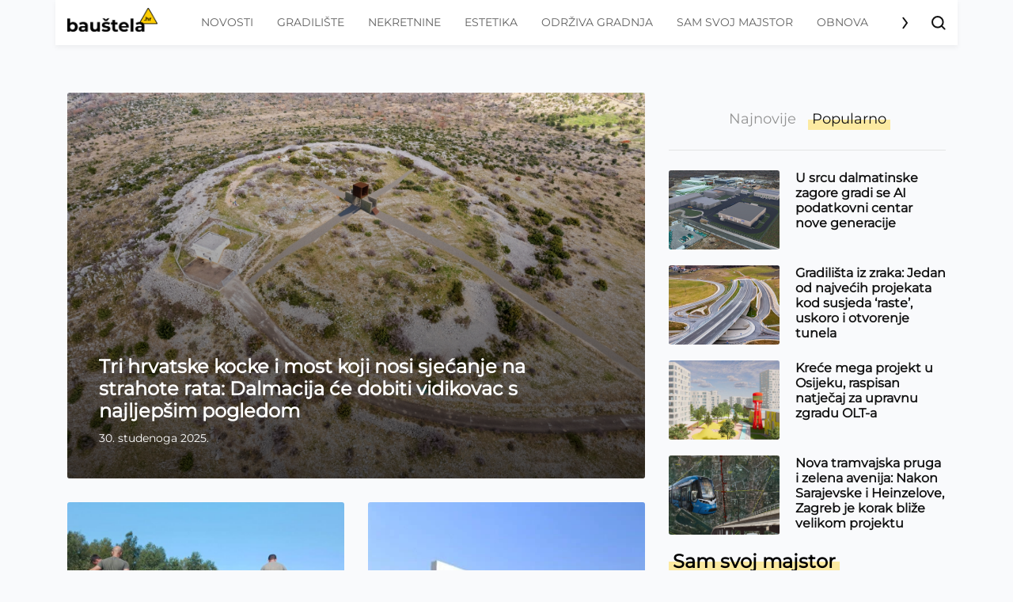

--- FILE ---
content_type: text/html; charset=UTF-8
request_url: https://baustela.hr/oznaka/celicni-most/
body_size: 15786
content:
<!DOCTYPE html>
<html class="no-js" lang="hr">
<head>
    <meta charset="UTF-8">
    <meta name="viewport" content="width=device-width, initial-scale=1, shrink-to-fit=no">

    <style>
        @font-face {
            font-family: 'Montserrat-special';
            font-style: normal;
            src: url('/app/themes/baustela-hr/assets/webfonts/Montserrat-VariableFont_wght.ttf');
        }
        @font-face {
            font-family: 'Montserrat-special';
            font-style: italic;
            src: url('/app/themes/baustela-hr/assets/webfonts/Montserrat-Italic-VariableFont_wght.ttf');
        }
    </style>
    <meta name='robots' content='index, follow, max-image-preview:large, max-snippet:-1, max-video-preview:-1' />

	<!-- This site is optimized with the Yoast SEO plugin v20.13 - https://yoast.com/wordpress/plugins/seo/ -->
	<title>čelični most - Bauštela.hr</title>
	<link rel="canonical" href="https://baustela.hr/oznaka/celicni-most/" />
	<meta property="og:locale" content="hr_HR" />
	<meta property="og:type" content="article" />
	<meta property="og:title" content="čelični most - Bauštela.hr" />
	<meta property="og:url" content="https://baustela.hr/oznaka/celicni-most/" />
	<meta property="og:site_name" content="Bauštela.hr" />
	<meta name="twitter:card" content="summary_large_image" />
	<meta name="twitter:site" content="@baustelahr" />
	<script type="application/ld+json" class="yoast-schema-graph">{"@context":"https://schema.org","@graph":[{"@type":"CollectionPage","@id":"https://baustela.hr/oznaka/celicni-most/","url":"https://baustela.hr/oznaka/celicni-most/","name":"čelični most - Bauštela.hr","isPartOf":{"@id":"https://baustela.hr/#website"},"primaryImageOfPage":{"@id":"https://baustela.hr/oznaka/celicni-most/#primaryimage"},"image":{"@id":"https://baustela.hr/oznaka/celicni-most/#primaryimage"},"thumbnailUrl":"https://baustela.hr/app/uploads/2025/11/Lukaku.png","breadcrumb":{"@id":"https://baustela.hr/oznaka/celicni-most/#breadcrumb"},"inLanguage":"hr"},{"@type":"ImageObject","inLanguage":"hr","@id":"https://baustela.hr/oznaka/celicni-most/#primaryimage","url":"https://baustela.hr/app/uploads/2025/11/Lukaku.png","contentUrl":"https://baustela.hr/app/uploads/2025/11/Lukaku.png","width":1200,"height":800,"caption":"Vidikovac i spomen-obilježje, Posedarje | Foto: PIN studio"},{"@type":"BreadcrumbList","@id":"https://baustela.hr/oznaka/celicni-most/#breadcrumb","itemListElement":[{"@type":"ListItem","position":1,"name":"Početna stranica","item":"https://baustela.hr/"},{"@type":"ListItem","position":2,"name":"čelični most"}]},{"@type":"WebSite","@id":"https://baustela.hr/#website","url":"https://baustela.hr/","name":"Bauštela.hr","description":"Digitalni glas gradilišta","publisher":{"@id":"https://baustela.hr/#organization"},"alternateName":"Bauštela","potentialAction":[{"@type":"SearchAction","target":{"@type":"EntryPoint","urlTemplate":"https://baustela.hr/?s={search_term_string}"},"query-input":"required name=search_term_string"}],"inLanguage":"hr"},{"@type":"Organization","@id":"https://baustela.hr/#organization","name":"Bauštela.hr","alternateName":"Baušteča","url":"https://baustela.hr/","logo":{"@type":"ImageObject","inLanguage":"hr","@id":"https://baustela.hr/#/schema/logo/image/","url":"https://baustela.hr/app/uploads/2021/01/favicon-baustela-512x512-1.png","contentUrl":"https://baustela.hr/app/uploads/2021/01/favicon-baustela-512x512-1.png","width":512,"height":512,"caption":"Bauštela.hr"},"image":{"@id":"https://baustela.hr/#/schema/logo/image/"},"sameAs":["https://web.facebook.com/baustela.hr","https://twitter.com/baustelahr","https://www.instagram.com/baustela.hr/"]}]}</script>
	<!-- / Yoast SEO plugin. -->


<link rel="alternate" type="application/rss+xml" title="Bauštela.hr &raquo; čelični most Kanal oznaka" href="https://baustela.hr/oznaka/celicni-most/feed/" />
<script type="text/javascript">
/* <![CDATA[ */
window._wpemojiSettings = {"baseUrl":"https:\/\/s.w.org\/images\/core\/emoji\/14.0.0\/72x72\/","ext":".png","svgUrl":"https:\/\/s.w.org\/images\/core\/emoji\/14.0.0\/svg\/","svgExt":".svg","source":{"concatemoji":"https:\/\/baustela.hr\/wp\/wp-includes\/js\/wp-emoji-release.min.js"}};
/*! This file is auto-generated */
!function(i,n){var o,s,e;function c(e){try{var t={supportTests:e,timestamp:(new Date).valueOf()};sessionStorage.setItem(o,JSON.stringify(t))}catch(e){}}function p(e,t,n){e.clearRect(0,0,e.canvas.width,e.canvas.height),e.fillText(t,0,0);var t=new Uint32Array(e.getImageData(0,0,e.canvas.width,e.canvas.height).data),r=(e.clearRect(0,0,e.canvas.width,e.canvas.height),e.fillText(n,0,0),new Uint32Array(e.getImageData(0,0,e.canvas.width,e.canvas.height).data));return t.every(function(e,t){return e===r[t]})}function u(e,t,n){switch(t){case"flag":return n(e,"\ud83c\udff3\ufe0f\u200d\u26a7\ufe0f","\ud83c\udff3\ufe0f\u200b\u26a7\ufe0f")?!1:!n(e,"\ud83c\uddfa\ud83c\uddf3","\ud83c\uddfa\u200b\ud83c\uddf3")&&!n(e,"\ud83c\udff4\udb40\udc67\udb40\udc62\udb40\udc65\udb40\udc6e\udb40\udc67\udb40\udc7f","\ud83c\udff4\u200b\udb40\udc67\u200b\udb40\udc62\u200b\udb40\udc65\u200b\udb40\udc6e\u200b\udb40\udc67\u200b\udb40\udc7f");case"emoji":return!n(e,"\ud83e\udef1\ud83c\udffb\u200d\ud83e\udef2\ud83c\udfff","\ud83e\udef1\ud83c\udffb\u200b\ud83e\udef2\ud83c\udfff")}return!1}function f(e,t,n){var r="undefined"!=typeof WorkerGlobalScope&&self instanceof WorkerGlobalScope?new OffscreenCanvas(300,150):i.createElement("canvas"),a=r.getContext("2d",{willReadFrequently:!0}),o=(a.textBaseline="top",a.font="600 32px Arial",{});return e.forEach(function(e){o[e]=t(a,e,n)}),o}function t(e){var t=i.createElement("script");t.src=e,t.defer=!0,i.head.appendChild(t)}"undefined"!=typeof Promise&&(o="wpEmojiSettingsSupports",s=["flag","emoji"],n.supports={everything:!0,everythingExceptFlag:!0},e=new Promise(function(e){i.addEventListener("DOMContentLoaded",e,{once:!0})}),new Promise(function(t){var n=function(){try{var e=JSON.parse(sessionStorage.getItem(o));if("object"==typeof e&&"number"==typeof e.timestamp&&(new Date).valueOf()<e.timestamp+604800&&"object"==typeof e.supportTests)return e.supportTests}catch(e){}return null}();if(!n){if("undefined"!=typeof Worker&&"undefined"!=typeof OffscreenCanvas&&"undefined"!=typeof URL&&URL.createObjectURL&&"undefined"!=typeof Blob)try{var e="postMessage("+f.toString()+"("+[JSON.stringify(s),u.toString(),p.toString()].join(",")+"));",r=new Blob([e],{type:"text/javascript"}),a=new Worker(URL.createObjectURL(r),{name:"wpTestEmojiSupports"});return void(a.onmessage=function(e){c(n=e.data),a.terminate(),t(n)})}catch(e){}c(n=f(s,u,p))}t(n)}).then(function(e){for(var t in e)n.supports[t]=e[t],n.supports.everything=n.supports.everything&&n.supports[t],"flag"!==t&&(n.supports.everythingExceptFlag=n.supports.everythingExceptFlag&&n.supports[t]);n.supports.everythingExceptFlag=n.supports.everythingExceptFlag&&!n.supports.flag,n.DOMReady=!1,n.readyCallback=function(){n.DOMReady=!0}}).then(function(){return e}).then(function(){var e;n.supports.everything||(n.readyCallback(),(e=n.source||{}).concatemoji?t(e.concatemoji):e.wpemoji&&e.twemoji&&(t(e.twemoji),t(e.wpemoji)))}))}((window,document),window._wpemojiSettings);
/* ]]> */
</script>
<style id='wp-emoji-styles-inline-css' type='text/css'>

	img.wp-smiley, img.emoji {
		display: inline !important;
		border: none !important;
		box-shadow: none !important;
		height: 1em !important;
		width: 1em !important;
		margin: 0 0.07em !important;
		vertical-align: -0.1em !important;
		background: none !important;
		padding: 0 !important;
	}
</style>
<link rel='stylesheet' id='wp-block-library-css' href='https://baustela.hr/wp/wp-includes/css/dist/block-library/style.min.css' type='text/css' media='all' />
<link rel='stylesheet' id='awsm-ead-public-css' href='https://baustela.hr/app/plugins/embed-any-document/css/embed-public.min.css' type='text/css' media='all' />
<style id='classic-theme-styles-inline-css' type='text/css'>
/*! This file is auto-generated */
.wp-block-button__link{color:#fff;background-color:#32373c;border-radius:9999px;box-shadow:none;text-decoration:none;padding:calc(.667em + 2px) calc(1.333em + 2px);font-size:1.125em}.wp-block-file__button{background:#32373c;color:#fff;text-decoration:none}
</style>
<style id='global-styles-inline-css' type='text/css'>
body{--wp--preset--color--black: #000000;--wp--preset--color--cyan-bluish-gray: #abb8c3;--wp--preset--color--white: #ffffff;--wp--preset--color--pale-pink: #f78da7;--wp--preset--color--vivid-red: #cf2e2e;--wp--preset--color--luminous-vivid-orange: #ff6900;--wp--preset--color--luminous-vivid-amber: #fcb900;--wp--preset--color--light-green-cyan: #7bdcb5;--wp--preset--color--vivid-green-cyan: #00d084;--wp--preset--color--pale-cyan-blue: #8ed1fc;--wp--preset--color--vivid-cyan-blue: #0693e3;--wp--preset--color--vivid-purple: #9b51e0;--wp--preset--gradient--vivid-cyan-blue-to-vivid-purple: linear-gradient(135deg,rgba(6,147,227,1) 0%,rgb(155,81,224) 100%);--wp--preset--gradient--light-green-cyan-to-vivid-green-cyan: linear-gradient(135deg,rgb(122,220,180) 0%,rgb(0,208,130) 100%);--wp--preset--gradient--luminous-vivid-amber-to-luminous-vivid-orange: linear-gradient(135deg,rgba(252,185,0,1) 0%,rgba(255,105,0,1) 100%);--wp--preset--gradient--luminous-vivid-orange-to-vivid-red: linear-gradient(135deg,rgba(255,105,0,1) 0%,rgb(207,46,46) 100%);--wp--preset--gradient--very-light-gray-to-cyan-bluish-gray: linear-gradient(135deg,rgb(238,238,238) 0%,rgb(169,184,195) 100%);--wp--preset--gradient--cool-to-warm-spectrum: linear-gradient(135deg,rgb(74,234,220) 0%,rgb(151,120,209) 20%,rgb(207,42,186) 40%,rgb(238,44,130) 60%,rgb(251,105,98) 80%,rgb(254,248,76) 100%);--wp--preset--gradient--blush-light-purple: linear-gradient(135deg,rgb(255,206,236) 0%,rgb(152,150,240) 100%);--wp--preset--gradient--blush-bordeaux: linear-gradient(135deg,rgb(254,205,165) 0%,rgb(254,45,45) 50%,rgb(107,0,62) 100%);--wp--preset--gradient--luminous-dusk: linear-gradient(135deg,rgb(255,203,112) 0%,rgb(199,81,192) 50%,rgb(65,88,208) 100%);--wp--preset--gradient--pale-ocean: linear-gradient(135deg,rgb(255,245,203) 0%,rgb(182,227,212) 50%,rgb(51,167,181) 100%);--wp--preset--gradient--electric-grass: linear-gradient(135deg,rgb(202,248,128) 0%,rgb(113,206,126) 100%);--wp--preset--gradient--midnight: linear-gradient(135deg,rgb(2,3,129) 0%,rgb(40,116,252) 100%);--wp--preset--font-size--small: 13px;--wp--preset--font-size--medium: 20px;--wp--preset--font-size--large: 36px;--wp--preset--font-size--x-large: 42px;--wp--preset--spacing--20: 0.44rem;--wp--preset--spacing--30: 0.67rem;--wp--preset--spacing--40: 1rem;--wp--preset--spacing--50: 1.5rem;--wp--preset--spacing--60: 2.25rem;--wp--preset--spacing--70: 3.38rem;--wp--preset--spacing--80: 5.06rem;--wp--preset--shadow--natural: 6px 6px 9px rgba(0, 0, 0, 0.2);--wp--preset--shadow--deep: 12px 12px 50px rgba(0, 0, 0, 0.4);--wp--preset--shadow--sharp: 6px 6px 0px rgba(0, 0, 0, 0.2);--wp--preset--shadow--outlined: 6px 6px 0px -3px rgba(255, 255, 255, 1), 6px 6px rgba(0, 0, 0, 1);--wp--preset--shadow--crisp: 6px 6px 0px rgba(0, 0, 0, 1);}:where(.is-layout-flex){gap: 0.5em;}:where(.is-layout-grid){gap: 0.5em;}body .is-layout-flow > .alignleft{float: left;margin-inline-start: 0;margin-inline-end: 2em;}body .is-layout-flow > .alignright{float: right;margin-inline-start: 2em;margin-inline-end: 0;}body .is-layout-flow > .aligncenter{margin-left: auto !important;margin-right: auto !important;}body .is-layout-constrained > .alignleft{float: left;margin-inline-start: 0;margin-inline-end: 2em;}body .is-layout-constrained > .alignright{float: right;margin-inline-start: 2em;margin-inline-end: 0;}body .is-layout-constrained > .aligncenter{margin-left: auto !important;margin-right: auto !important;}body .is-layout-constrained > :where(:not(.alignleft):not(.alignright):not(.alignfull)){max-width: var(--wp--style--global--content-size);margin-left: auto !important;margin-right: auto !important;}body .is-layout-constrained > .alignwide{max-width: var(--wp--style--global--wide-size);}body .is-layout-flex{display: flex;}body .is-layout-flex{flex-wrap: wrap;align-items: center;}body .is-layout-flex > *{margin: 0;}body .is-layout-grid{display: grid;}body .is-layout-grid > *{margin: 0;}:where(.wp-block-columns.is-layout-flex){gap: 2em;}:where(.wp-block-columns.is-layout-grid){gap: 2em;}:where(.wp-block-post-template.is-layout-flex){gap: 1.25em;}:where(.wp-block-post-template.is-layout-grid){gap: 1.25em;}.has-black-color{color: var(--wp--preset--color--black) !important;}.has-cyan-bluish-gray-color{color: var(--wp--preset--color--cyan-bluish-gray) !important;}.has-white-color{color: var(--wp--preset--color--white) !important;}.has-pale-pink-color{color: var(--wp--preset--color--pale-pink) !important;}.has-vivid-red-color{color: var(--wp--preset--color--vivid-red) !important;}.has-luminous-vivid-orange-color{color: var(--wp--preset--color--luminous-vivid-orange) !important;}.has-luminous-vivid-amber-color{color: var(--wp--preset--color--luminous-vivid-amber) !important;}.has-light-green-cyan-color{color: var(--wp--preset--color--light-green-cyan) !important;}.has-vivid-green-cyan-color{color: var(--wp--preset--color--vivid-green-cyan) !important;}.has-pale-cyan-blue-color{color: var(--wp--preset--color--pale-cyan-blue) !important;}.has-vivid-cyan-blue-color{color: var(--wp--preset--color--vivid-cyan-blue) !important;}.has-vivid-purple-color{color: var(--wp--preset--color--vivid-purple) !important;}.has-black-background-color{background-color: var(--wp--preset--color--black) !important;}.has-cyan-bluish-gray-background-color{background-color: var(--wp--preset--color--cyan-bluish-gray) !important;}.has-white-background-color{background-color: var(--wp--preset--color--white) !important;}.has-pale-pink-background-color{background-color: var(--wp--preset--color--pale-pink) !important;}.has-vivid-red-background-color{background-color: var(--wp--preset--color--vivid-red) !important;}.has-luminous-vivid-orange-background-color{background-color: var(--wp--preset--color--luminous-vivid-orange) !important;}.has-luminous-vivid-amber-background-color{background-color: var(--wp--preset--color--luminous-vivid-amber) !important;}.has-light-green-cyan-background-color{background-color: var(--wp--preset--color--light-green-cyan) !important;}.has-vivid-green-cyan-background-color{background-color: var(--wp--preset--color--vivid-green-cyan) !important;}.has-pale-cyan-blue-background-color{background-color: var(--wp--preset--color--pale-cyan-blue) !important;}.has-vivid-cyan-blue-background-color{background-color: var(--wp--preset--color--vivid-cyan-blue) !important;}.has-vivid-purple-background-color{background-color: var(--wp--preset--color--vivid-purple) !important;}.has-black-border-color{border-color: var(--wp--preset--color--black) !important;}.has-cyan-bluish-gray-border-color{border-color: var(--wp--preset--color--cyan-bluish-gray) !important;}.has-white-border-color{border-color: var(--wp--preset--color--white) !important;}.has-pale-pink-border-color{border-color: var(--wp--preset--color--pale-pink) !important;}.has-vivid-red-border-color{border-color: var(--wp--preset--color--vivid-red) !important;}.has-luminous-vivid-orange-border-color{border-color: var(--wp--preset--color--luminous-vivid-orange) !important;}.has-luminous-vivid-amber-border-color{border-color: var(--wp--preset--color--luminous-vivid-amber) !important;}.has-light-green-cyan-border-color{border-color: var(--wp--preset--color--light-green-cyan) !important;}.has-vivid-green-cyan-border-color{border-color: var(--wp--preset--color--vivid-green-cyan) !important;}.has-pale-cyan-blue-border-color{border-color: var(--wp--preset--color--pale-cyan-blue) !important;}.has-vivid-cyan-blue-border-color{border-color: var(--wp--preset--color--vivid-cyan-blue) !important;}.has-vivid-purple-border-color{border-color: var(--wp--preset--color--vivid-purple) !important;}.has-vivid-cyan-blue-to-vivid-purple-gradient-background{background: var(--wp--preset--gradient--vivid-cyan-blue-to-vivid-purple) !important;}.has-light-green-cyan-to-vivid-green-cyan-gradient-background{background: var(--wp--preset--gradient--light-green-cyan-to-vivid-green-cyan) !important;}.has-luminous-vivid-amber-to-luminous-vivid-orange-gradient-background{background: var(--wp--preset--gradient--luminous-vivid-amber-to-luminous-vivid-orange) !important;}.has-luminous-vivid-orange-to-vivid-red-gradient-background{background: var(--wp--preset--gradient--luminous-vivid-orange-to-vivid-red) !important;}.has-very-light-gray-to-cyan-bluish-gray-gradient-background{background: var(--wp--preset--gradient--very-light-gray-to-cyan-bluish-gray) !important;}.has-cool-to-warm-spectrum-gradient-background{background: var(--wp--preset--gradient--cool-to-warm-spectrum) !important;}.has-blush-light-purple-gradient-background{background: var(--wp--preset--gradient--blush-light-purple) !important;}.has-blush-bordeaux-gradient-background{background: var(--wp--preset--gradient--blush-bordeaux) !important;}.has-luminous-dusk-gradient-background{background: var(--wp--preset--gradient--luminous-dusk) !important;}.has-pale-ocean-gradient-background{background: var(--wp--preset--gradient--pale-ocean) !important;}.has-electric-grass-gradient-background{background: var(--wp--preset--gradient--electric-grass) !important;}.has-midnight-gradient-background{background: var(--wp--preset--gradient--midnight) !important;}.has-small-font-size{font-size: var(--wp--preset--font-size--small) !important;}.has-medium-font-size{font-size: var(--wp--preset--font-size--medium) !important;}.has-large-font-size{font-size: var(--wp--preset--font-size--large) !important;}.has-x-large-font-size{font-size: var(--wp--preset--font-size--x-large) !important;}
.wp-block-navigation a:where(:not(.wp-element-button)){color: inherit;}
:where(.wp-block-post-template.is-layout-flex){gap: 1.25em;}:where(.wp-block-post-template.is-layout-grid){gap: 1.25em;}
:where(.wp-block-columns.is-layout-flex){gap: 2em;}:where(.wp-block-columns.is-layout-grid){gap: 2em;}
.wp-block-pullquote{font-size: 1.5em;line-height: 1.6;}
</style>
<link rel='stylesheet' id='main-css' href='https://baustela.hr/app/themes/baustela-hr//assets/dist/all.css?id=8ecb51f1fd144aa20541&#038;ver=6.4.1' type='text/css' media='all' />
<link rel='stylesheet' id='socialsnap-styles-css' href='https://baustela.hr/app/plugins/socialsnap-pro/assets/css/socialsnap.css' type='text/css' media='all' />
<script type="text/javascript" src="https://baustela.hr/wp/wp-includes/js/jquery/jquery.min.js" id="jquery-core-js"></script>
<script type="text/javascript" src="https://baustela.hr/wp/wp-includes/js/jquery/jquery-migrate.min.js" id="jquery-migrate-js"></script>
<script type="text/javascript" src="https://baustela.hr/app/plugins/stock-market-ticker/assets/stockdio-wp.js" id="customStockdioJs-js"></script>
<link rel="https://api.w.org/" href="https://baustela.hr/wp-json/" /><link rel="alternate" type="application/json" href="https://baustela.hr/wp-json/wp/v2/tags/7693" /><link rel="EditURI" type="application/rsd+xml" title="RSD" href="https://baustela.hr/wp/xmlrpc.php?rsd" />
<meta name="generator" content="WordPress 6.4.1" />
          <!-- Marfeel Code -->
<script type="text/javascript">
!function(){"use strict";function e(e){var t=!(arguments.length>1&&void 0!==arguments[1])||arguments[1],c=document.createElement("script");c.src=e,t?c.type="module":(c.async=!0,c.type="text/javascript",c.setAttribute("nomodule",""));var n=document.getElementsByTagName("script")[0];n.parentNode.insertBefore(c,n)}!function(t,c){!function(t,c,n){var a,o,r;n.accountId=c,null!==(a=t.marfeel)&&void 0!==a||(t.marfeel={}),null!==(o=(r=t.marfeel).cmd)&&void 0!==o||(r.cmd=[]),t.marfeel.config=n;var i="https://sdk.mrf.io/statics";e("".concat(i,"/marfeel-sdk.js?id=").concat(c),!0),e("".concat(i,"/marfeel-sdk.es5.js?id=").concat(c),!1)}(t,c,arguments.length>2&&void 0!==arguments[2]?arguments[2]:{})}(window,3337 /* AccountId */,{} /* Config */)}();
</script>
  <!-- Marfeel Code -->
        <!-- Facebook Pixel Code -->
        <script>
            !function(f,b,e,v,n,t,s)
            {if(f.fbq)return;n=f.fbq=function(){n.callMethod?
                n.callMethod.apply(n,arguments):n.queue.push(arguments)};
                if(!f._fbq)f._fbq=n;n.push=n;n.loaded=!0;n.version='2.0';
                n.queue=[];t=b.createElement(e);t.async=!0;
                t.src=v;s=b.getElementsByTagName(e)[0];
                s.parentNode.insertBefore(t,s)}(window, document,'script',
                'https://connect.facebook.net/hr_HR/fbevents.js');
            fbq('init', '799955867224780');
            fbq('track', 'PageView');
        </script>
        <!-- End Facebook Pixel Code -->

        <!-- (C)2000-2021 Gemius SA - gemiusPrism  / Wezel zbiorczy baustela.hr/Strona glowna serwisu -->
        <script type="text/javascript">
            <!--//--><![CDATA[//><!--
            var pp_gemius_identifier = 'ofhLyPOYdJgaSCPDr4Wb5GaGzbtZ4QNSOstP2X35Amv.I7';
            // lines below shouldn't be edited
            function gemius_pending(i) { window[i] = window[i] || function() {var x = window[i+'_pdata'] = window[i+'_pdata'] || []; x[x.length]=arguments;};};gemius_pending('gemius_hit'); gemius_pending('gemius_event'); gemius_pending('pp_gemius_hit'); gemius_pending('pp_gemius_event');(function(d,t) {try {var gt=d.createElement(t),s=d.getElementsByTagName(t)[0],l='http'+((location.protocol=='https:')?'s':''); gt.setAttribute('async','async');gt.setAttribute('defer','defer'); gt.src=l+'://hr.hit.gemius.pl/xgemius.js'; s.parentNode.insertBefore(gt,s);} catch (e) {}})(document,'script');
            //--><!]]>
        </script>

        <!-- Fathom - beautiful, simple website analytics -->
        <script src="https://cdn.usefathom.com/script.js" data-site="RSQHXRTW" defer></script>
        <!-- / Fathom -->

        <!--    {{site-name}}   -->
        <script type="text/javascript">
            /* <![CDATA[ */
            (function() {
                window.dm=window.dm||{AjaxData:[]};
                window.dm.AjaxEvent=function(et,d,ssid,ad){
                    dm.AjaxData.push({et:et,d:d,ssid:ssid,ad:ad});
                    if(typeof window.DotMetricsObj != 'undefined') {DotMetricsObj.onAjaxDataUpdate();}
                };
                var d=document,
                    h=d.getElementsByTagName('head')[0],
                    s=d.createElement('script');
                s.type='text/javascript';
                s.async=true;
                s.src='https://script.dotmetrics.net/door.js?id=15490';
                h.appendChild(s);
            }());
            /* ]]> */
        </script>

        <!-- Google Tag Manager -->
        <script>(function(w,d,s,l,i){w[l]=w[l]||[];w[l].push({'gtm.start':
                    new Date().getTime(),event:'gtm.js'});var f=d.getElementsByTagName(s)[0],
                j=d.createElement(s),dl=l!='dataLayer'?'&l='+l:'';j.async=true;j.src=
                'https://www.googletagmanager.com/gtm.js?id='+i+dl;f.parentNode.insertBefore(j,f);
            })(window,document,'script','dataLayer','GTM-PP9F8HJ');</script>
        <!-- End Google Tag Manager -->
                <!-- google adsense -->
        <script async src="https://pagead2.googlesyndication.com/pagead/js/adsbygoogle.js?client=ca-pub-5912898508548793"
                crossorigin="anonymous"></script>
        <script async src="https://securepubads.g.doubleclick.net/tag/js/gpt.js"></script>
        <script>
            window.googletag = window.googletag || {cmd: []};
            googletag.cmd.push(function() {
                googletag.pubads().addEventListener('slotRenderEnded', function (event) {
                    var name = event.slot.getAdUnitPath().split('/').pop();
                    if (name.indexOf('ticker') > -1 && !event.isEmpty && event.size[0] !== 1) {
                        var el = document.getElementById(event.slot.getSlotElementId());
                        var cross = document.createElement('a');
                        cross.id = 'close_button';
                        cross.innerHTML = '<svg xmlns="http://www.w3.org/2000/svg" height="3em" style="color: red;" viewBox="0 0 512 512"><!--! Font Awesome Free 6.4.2 by @fontawesome - https://fontawesome.com License - https://fontawesome.com/license (Commercial License) Copyright 2023 Fonticons, Inc. --><path d="M256 512A256 256 0 1 0 256 0a256 256 0 1 0 0 512zM175 175c9.4-9.4 24.6-9.4 33.9 0l47 47 47-47c9.4-9.4 24.6-9.4 33.9 0s9.4 24.6 0 33.9l-47 47 47 47c9.4 9.4 9.4 24.6 0 33.9s-24.6 9.4-33.9 0l-47-47-47 47c-9.4 9.4-24.6 9.4-33.9 0s-9.4-24.6 0-33.9l47-47-47-47c-9.4-9.4-9.4-24.6 0-33.9z"/></svg>';
                        cross.style.cssText ='position: absolute; color: red; z-index: 10001; left: auto; margin-top: -25px;';
                        cross.addEventListener('click', function(e) {
                            e.preventDefault();
                            el.style.display = 'none';
                            jQuery('.ticker').hide();
                        })
                        el.append(cross);
                        if ( (event.size[0] === 900 && event.size[1] === 600) || (event.size[0] === 320 && event.size[1] === 480) ) {
                            var p =jQuery('.ticker');
                                p.css('height', '100%')
                            p.css('background', 'rgba(0, 0, 0, 0.7)')
                            setTimeout(function() {
                                jQuery(jQuery('#' + event.slot.getSlotElementId()).parents('.ticker')[0]).hide();
                            }, 30000)
                        }
                    }
                });
            });
        </script>
        <script src="https://cdn.234doo.com/baustela.js"></script>
        <meta property="fb:app_id" content=""/><link rel="icon" href="https://baustela.hr/app/uploads/2021/01/cropped-large-favicon-baustela_novo-2-32x32.png" sizes="32x32" />
<link rel="icon" href="https://baustela.hr/app/uploads/2021/01/cropped-large-favicon-baustela_novo-2-192x192.png" sizes="192x192" />
<link rel="apple-touch-icon" href="https://baustela.hr/app/uploads/2021/01/cropped-large-favicon-baustela_novo-2-180x180.png" />
<meta name="msapplication-TileImage" content="https://baustela.hr/app/uploads/2021/01/cropped-large-favicon-baustela_novo-2-270x270.png" />
</head>
<body class="archive tag tag-celicni-most tag-7693">

        <!-- Google Tag Manager (noscript) -->
        <noscript><iframe src="https://www.googletagmanager.com/ns.html?id=GTM-PP9F8HJ"
                          height="0" width="0" style="display:none;visibility:hidden"></iframe></noscript>
        <!-- End Google Tag Manager (noscript) -->
        <noscript>
            <img height="1" width="1" src="https://www.facebook.com/tr?id=799955867224780&ev=PageView&noscript=1"/>
        </noscript>
        
<header class="header">
    <div class="container">
        <div class="d-flex align-items-center justify-content-between header-b desktop">
    <a href="https://baustela.hr" class="header--logo"></a>

    <div class="header--nav menu-b">
        <div class="nav-swiper swiper-container">
            <ul id="menu-main-menu" class="swiper-wrapper"><li id="menu-item-62" class="menu-item menu-item-type-taxonomy menu-item-object-category swiper-slide menu-item-62"><a href="https://baustela.hr/kategorija/novosti/">Novosti</a></li>
<li id="menu-item-64" class="menu-item menu-item-type-taxonomy menu-item-object-category swiper-slide menu-item-64"><a href="https://baustela.hr/kategorija/gradiliste/">Gradilište</a></li>
<li id="menu-item-65" class="menu-item menu-item-type-taxonomy menu-item-object-category swiper-slide menu-item-65"><a href="https://baustela.hr/kategorija/nekretnine/">Nekretnine</a></li>
<li id="menu-item-63" class="menu-item menu-item-type-taxonomy menu-item-object-category swiper-slide menu-item-63"><a href="https://baustela.hr/kategorija/estetika/">Estetika</a></li>
<li id="menu-item-66" class="menu-item menu-item-type-taxonomy menu-item-object-category swiper-slide menu-item-66"><a href="https://baustela.hr/kategorija/odrziva-gradnja/">Održiva gradnja</a></li>
<li id="menu-item-67" class="menu-item menu-item-type-taxonomy menu-item-object-category swiper-slide menu-item-67"><a href="https://baustela.hr/kategorija/sam-svoj-majstor/">Sam svoj majstor</a></li>
<li id="menu-item-68" class="menu-item menu-item-type-taxonomy menu-item-object-category swiper-slide menu-item-68"><a href="https://baustela.hr/kategorija/obnova/">Obnova</a></li>
<li class="swiper-slide"></li></ul>            <div class="nav-arrow-next"><i></i></div>
        </div>
    </div>

    <a class="header--search-trigger layout-b" data-toggle="collapse" href="#search-wrapper" role="button"
       aria-expanded="false" aria-controls="search-wrapper"></a>
</div>

<div class="d-flex align-items-center justify-content-between header-b mobile">
    <a class="header--search-trigger layout-b" data-toggle="collapse" href="#search-wrapper" role="button"
       aria-expanded="false" aria-controls="search-wrapper"></a>

    <a href="https://baustela.hr" class="header--logo"></a>

    <div class="header--nav menu-b">
        <button class="navbar-toggler collapsed" type="button">
            <span class="navbar-toggler-icon"></span>
        </button>

        <div class="mobile-navigation" id="mobile-navigation">
            <ul id="menu-main-menu-1" class="mobile-nav"><li itemscope="itemscope" itemtype="https://www.schema.org/SiteNavigationElement" class="menu-item menu-item-type-taxonomy menu-item-object-category menu-item-62 nav-item"><a title="Novosti" href="https://baustela.hr/kategorija/novosti/" class="nav-link">Novosti</a></li>
<li itemscope="itemscope" itemtype="https://www.schema.org/SiteNavigationElement" class="menu-item menu-item-type-taxonomy menu-item-object-category menu-item-64 nav-item"><a title="Gradilište" href="https://baustela.hr/kategorija/gradiliste/" class="nav-link">Gradilište</a></li>
<li itemscope="itemscope" itemtype="https://www.schema.org/SiteNavigationElement" class="menu-item menu-item-type-taxonomy menu-item-object-category menu-item-65 nav-item"><a title="Nekretnine" href="https://baustela.hr/kategorija/nekretnine/" class="nav-link">Nekretnine</a></li>
<li itemscope="itemscope" itemtype="https://www.schema.org/SiteNavigationElement" class="menu-item menu-item-type-taxonomy menu-item-object-category menu-item-63 nav-item"><a title="Estetika" href="https://baustela.hr/kategorija/estetika/" class="nav-link">Estetika</a></li>
<li itemscope="itemscope" itemtype="https://www.schema.org/SiteNavigationElement" class="menu-item menu-item-type-taxonomy menu-item-object-category menu-item-66 nav-item"><a title="Održiva gradnja" href="https://baustela.hr/kategorija/odrziva-gradnja/" class="nav-link">Održiva gradnja</a></li>
<li itemscope="itemscope" itemtype="https://www.schema.org/SiteNavigationElement" class="menu-item menu-item-type-taxonomy menu-item-object-category menu-item-67 nav-item"><a title="Sam svoj majstor" href="https://baustela.hr/kategorija/sam-svoj-majstor/" class="nav-link">Sam svoj majstor</a></li>
<li itemscope="itemscope" itemtype="https://www.schema.org/SiteNavigationElement" class="menu-item menu-item-type-taxonomy menu-item-object-category menu-item-68 nav-item"><a title="Obnova" href="https://baustela.hr/kategorija/obnova/" class="nav-link">Obnova</a></li>
</ul>        </div>
    </div>


</div>


    </div>

    
    <div class="collapse header--search-wrapper" id="search-wrapper">
        <div class="inner">
            <div class="container">
                <h2>Pretraga</h2>
                <form class="d-flex align-items-center search-form" method="get" action="https://baustela.hr">
                    <input type="text" class="form-control" placeholder="Unesi pojam za pretragu" name="s" value="">
                    <button type="submit" class="btn btn-primary">Traži</button>
                </form>
            </div>
        </div>

    </div>
</header>


<main>
    <div class="container">
        <div class="top-banner-wrapper">
            <div><div class="textwidget custom-html-widget"><div id="billboard_v1">
        <script>
            googletag.cmd.push(function() { googletag.display("billboard_v1"); });
        </script>
    </div></div></div>        </div>
    </div>
    <div class="container">
        <div class="row">
            <div class="col-lg-8">
                <section class="section section--articles-category">
                    <div class="section--body">
                        <div class="article-list">
                            <div class="row">
                                                                                                                                            <div class="col-12 article-list--item main-article">
    <article class="inner">
            <a href="https://baustela.hr/estetika/tri-hrvatske-kocke-i-most-koji-nosi-sjecanje-na-strahote-rata-dalmacija-ce-dobiti-vidikovac-s-najljepsim-pogledom/" class="img">
                <img src="https://baustela.hr/app/uploads/2025/11/Lukaku.png" alt="">
            </a>
        <div class="text">
            <h2>
                <a href="https://baustela.hr/estetika/tri-hrvatske-kocke-i-most-koji-nosi-sjecanje-na-strahote-rata-dalmacija-ce-dobiti-vidikovac-s-najljepsim-pogledom/">
                    Tri hrvatske kocke i most koji nosi sjećanje na strahote rata: Dalmacija će dobiti vidikovac s najljepšim pogledom                </a>
            </h2>
            <span class="date">
                30. studenoga 2025.            </span>
        </div>
    </article>
</div>
                                                                                                                                                                                    <div class="col-md-6 article-list--item">
    <article class="inner">
            <a href="https://baustela.hr/estetika/ratno-inzenjerstvo-bailey-mostovi-hit-ii-svjetskog-rata-hv-ih-gradi-kao-po-spagi-od-90-ih/" class="img">
                <img src="https://baustela.hr/app/uploads/2025/10/Luka-dizajn-2025-10-07T132423.130.jpg" alt="">
            </a>
<!--            <span class="label video"><i></i>-->
<!--                VIDEO-->
<!--            </span>-->
        <div class="text">
            <h3>
                <a href="https://baustela.hr/estetika/ratno-inzenjerstvo-bailey-mostovi-hit-ii-svjetskog-rata-hv-ih-gradi-kao-po-spagi-od-90-ih/">
                    Ratno inženjerstvo: Bailey mostovi hit II. svjetskog rata, HV ih gradi kao po špagi od 90-ih                </a>
            </h3>
            <div class="d-flex align-items-center">
                <span class="date">
                    7. listopada 2025.                </span>
            </div>

        </div>
    </article>
</div>
                                                                                                                                                                                    <div class="col-md-6 article-list--item">
    <article class="inner">
            <a href="https://baustela.hr/novosti/tvrtka-iz-dakova-montira-pjesacki-celicni-nathodnik-na-mejasima-vrijedan-900-tisuca-eura/" class="img">
                <img src="https://baustela.hr/app/uploads/2024/04/3D-prikaz-nathodnika-na-Mejasima.jpg" alt="">
            </a>
<!--            <span class="label video"><i></i>-->
<!--                VIDEO-->
<!--            </span>-->
        <div class="text">
            <h3>
                <a href="https://baustela.hr/novosti/tvrtka-iz-dakova-montira-pjesacki-celicni-nathodnik-na-mejasima-vrijedan-900-tisuca-eura/">
                    Tvrtka iz Đakova montira pješački čelični nathodnik na Mejašima vrijedan 900 tisuća eura                </a>
            </h3>
            <div class="d-flex align-items-center">
                <span class="date">
                    20. travnja 2024.                </span>
            </div>

        </div>
    </article>
</div>
                                                                                                                                                                                    <div class="col-md-6 article-list--item">
    <article class="inner">
            <a href="https://baustela.hr/novosti/srusio-se-celicni-most-dug-dva-i-pol-kilometra-za-nestalima-se-jos-traga/" class="img">
                <img src="https://baustela.hr/app/uploads/2024/03/Trenutak-urusavanja-mosta-u-Baltimoreu.jpg" alt="">
            </a>
<!--            <span class="label video"><i></i>-->
<!--                VIDEO-->
<!--            </span>-->
        <div class="text">
            <h3>
                <a href="https://baustela.hr/novosti/srusio-se-celicni-most-dug-dva-i-pol-kilometra-za-nestalima-se-jos-traga/">
                    Srušio se čelični most dug dva i pol kilometra, za nestalima se još traga                </a>
            </h3>
            <div class="d-flex align-items-center">
                <span class="date">
                    26. ožujka 2024.                </span>
            </div>

        </div>
    </article>
</div>
                                                                                                                                                                                    <div class="col-md-6 article-list--item">
    <article class="inner">
            <a href="https://baustela.hr/gradiliste/sredisnji-raspon-starog-ciovskog-mosta-vracen-trogir-slijede-zavrsni-radovi/" class="img">
                <img src="https://baustela.hr/app/uploads/2022/04/DSC_1961.jpg" alt="">
            </a>
<!--            <span class="label video"><i></i>-->
<!--                VIDEO-->
<!--            </span>-->
        <div class="text">
            <h3>
                <a href="https://baustela.hr/gradiliste/sredisnji-raspon-starog-ciovskog-mosta-vracen-trogir-slijede-zavrsni-radovi/">
                    Središnji raspon starog čiovskog mosta vraćen u Trogir: Slijede završni radovi                </a>
            </h3>
            <div class="d-flex align-items-center">
                <span class="date">
                    18. travnja 2022.                </span>
            </div>

        </div>
    </article>
</div>
                                                                                                                                    </div>
                        </div>
                    </div>
                    <div class="section--foot">
                                            </div>
                </section>
            </div>
            <div class="col-lg-4">
                <aside class="aside">
                    <div class="widget_text aside--section"><div class="textwidget custom-html-widget"><div id="sidebar_v1"></div></div></div><div class="aside--section aside--articles featured-posts-widget" data-itemCount="4">
    <ul class="nav nav-tabs">
                                                <li>
                    <a data-toggle="tab" href="#latest" class="" data-link="https://baustela.hr/najnovije/" data-component="featured-link">
                        Najnovije                    </a>
                </li>
                                                            <li>
                    <a data-toggle="tab" href="#popular" class="active" >
                        Popularno                    </a>
                </li>
                        </ul>
    <div class="tab-content loading">
                                    <div class="articles-list tab-pane fade "
                     id="latest">
                                            <div class="article-list--item">
                            <article class="inner">

                                <div class="img"></div>

                                <div class="text">
                                                                          <div class="line"></div>
                                                                          <div class="line"></div>
                                                                          <div class="line"></div>
                                                                          <div class="line"></div>
                                                                    </div>
                            </article>
                        </div>
                                            <div class="article-list--item">
                            <article class="inner">

                                <div class="img"></div>

                                <div class="text">
                                                                          <div class="line"></div>
                                                                          <div class="line"></div>
                                                                          <div class="line"></div>
                                                                          <div class="line"></div>
                                                                    </div>
                            </article>
                        </div>
                                            <div class="article-list--item">
                            <article class="inner">

                                <div class="img"></div>

                                <div class="text">
                                                                          <div class="line"></div>
                                                                          <div class="line"></div>
                                                                          <div class="line"></div>
                                                                          <div class="line"></div>
                                                                    </div>
                            </article>
                        </div>
                                            <div class="article-list--item">
                            <article class="inner">

                                <div class="img"></div>

                                <div class="text">
                                                                          <div class="line"></div>
                                                                          <div class="line"></div>
                                                                          <div class="line"></div>
                                                                          <div class="line"></div>
                                                                    </div>
                            </article>
                        </div>
                                    </div>
                                                <div class="articles-list tab-pane fade show active"
                     id="popular">
                                            <div class="article-list--item">
                            <article class="inner">

                                <div class="img"></div>

                                <div class="text">
                                                                          <div class="line"></div>
                                                                          <div class="line"></div>
                                                                          <div class="line"></div>
                                                                          <div class="line"></div>
                                                                    </div>
                            </article>
                        </div>
                                            <div class="article-list--item">
                            <article class="inner">

                                <div class="img"></div>

                                <div class="text">
                                                                          <div class="line"></div>
                                                                          <div class="line"></div>
                                                                          <div class="line"></div>
                                                                          <div class="line"></div>
                                                                    </div>
                            </article>
                        </div>
                                            <div class="article-list--item">
                            <article class="inner">

                                <div class="img"></div>

                                <div class="text">
                                                                          <div class="line"></div>
                                                                          <div class="line"></div>
                                                                          <div class="line"></div>
                                                                          <div class="line"></div>
                                                                    </div>
                            </article>
                        </div>
                                            <div class="article-list--item">
                            <article class="inner">

                                <div class="img"></div>

                                <div class="text">
                                                                          <div class="line"></div>
                                                                          <div class="line"></div>
                                                                          <div class="line"></div>
                                                                          <div class="line"></div>
                                                                    </div>
                            </article>
                        </div>
                                    </div>
                        </div>
</div>
<div class="widget_text aside--section"><div class="textwidget custom-html-widget"><div id="sidebar_v2"></div></div></div><div class="aside--section aside--articles">
    <div class="section--head px-4 px-lg-0">

        <a href="https://baustela.hr/kategorija/sam-svoj-majstor/">
            <h2 class="section--title">Sam svoj majstor</h2>
        </a>
    </div>
    <div class="section--body">
                <div class="article-list--item">
            <article class="inner">

                <a href="https://baustela.hr/sam-svoj-majstor/od-kioska-do-kuce-tipski-projekti-smanjuju-troskove-i-pripremu-gradnje/" class="img">
                    <img src="https://baustela.hr/app/uploads/2025/05/Batine-vile-naselje-scaled.jpg" alt="">
                </a>

                <div class="text">
                    <h3>
                        <a href="https://baustela.hr/sam-svoj-majstor/od-kioska-do-kuce-tipski-projekti-smanjuju-troskove-i-pripremu-gradnje/">Od kioska do kuće: Tipski projekti smanjuju troškove i pripremu gradnje</a>
                    </h3>
                </div>
            </article>
        </div>
                <div class="article-list--item">
            <article class="inner">

                <a href="https://baustela.hr/sam-svoj-majstor/podesavanje-dvosmjernog-pretvaraca/" class="img">
                    <img src="https://baustela.hr/app/uploads/2026/01/Dvosmjerni-pretvarac_1-scaled.jpg" alt="">
                </a>

                <div class="text">
                    <h3>
                        <a href="https://baustela.hr/sam-svoj-majstor/podesavanje-dvosmjernog-pretvaraca/">Podešavanje dvosmjernog pretvarača</a>
                    </h3>
                </div>
            </article>
        </div>
                <div class="article-list--item">
            <article class="inner">

                <a href="https://baustela.hr/sam-svoj-majstor/tajne-profesionalnog-zbukanja-kako-postici-savrsenu-povrsinu-koja-traje-godinama/" class="img">
                    <img src="https://baustela.hr/app/uploads/2026/01/Lukaku-2026-01-15T162100.451.png" alt="">
                </a>

                <div class="text">
                    <h3>
                        <a href="https://baustela.hr/sam-svoj-majstor/tajne-profesionalnog-zbukanja-kako-postici-savrsenu-povrsinu-koja-traje-godinama/">Tajne profesionalnog žbukanja: Kako postići savršenu površinu koja traje godinama</a>
                    </h3>
                </div>
            </article>
        </div>
                <div class="article-list--item">
            <article class="inner">

                <a href="https://baustela.hr/sam-svoj-majstor/zidarske-linije-tradicionalno-rjesenje-za-preciznu-gradnju-koje-i-dalje-vole-svi/" class="img">
                    <img src="https://baustela.hr/app/uploads/2026/01/Lukaku-48.jpg" alt="">
                </a>

                <div class="text">
                    <h3>
                        <a href="https://baustela.hr/sam-svoj-majstor/zidarske-linije-tradicionalno-rjesenje-za-preciznu-gradnju-koje-i-dalje-vole-svi/">Zidarske linije: Tradicionalno rješenje za preciznu gradnju koje i dalje vole svi</a>
                    </h3>
                </div>
            </article>
        </div>
            </div>
</div>

<div class="aside--section aside--articles">
    <div class="section--head px-4 px-lg-0">

        <a href="https://baustela.hr/kategorija/nekretnine/">
            <h2 class="section--title">Nekretnine</h2>
        </a>
    </div>
    <div class="section--body">
                <div class="article-list--item">
            <article class="inner">

                <a href="https://baustela.hr/nekretnine/krecu-subvencije-za-ugradnju-dizala-i-obnovu-procelja-dijeli-se-10-milijuna-eura-evo-tko-ce-imati-prednost/" class="img">
                    <img src="https://baustela.hr/app/uploads/2021/08/russ-ward-inmwDB0800-unsplash-scaled.jpg" alt="">
                </a>

                <div class="text">
                    <h3>
                        <a href="https://baustela.hr/nekretnine/krecu-subvencije-za-ugradnju-dizala-i-obnovu-procelja-dijeli-se-10-milijuna-eura-evo-tko-ce-imati-prednost/">Kreću subvencije za ugradnju dizala i obnovu pročelja: Dijeli se 10 milijuna eura, evo tko će imati prednost</a>
                    </h3>
                </div>
            </article>
        </div>
                <div class="article-list--item">
            <article class="inner">

                <a href="https://baustela.hr/nekretnine/sezona-je-u-zraku-drzava-se-rjesava-poslovnjaka-od-zadarskog-poluotoka-do-pulske-rive/" class="img">
                    <img src="https://baustela.hr/app/uploads/2026/01/Matoseva_9_Split3_cropped-3.jpg" alt="">
                </a>

                <div class="text">
                    <h3>
                        <a href="https://baustela.hr/nekretnine/sezona-je-u-zraku-drzava-se-rjesava-poslovnjaka-od-zadarskog-poluotoka-do-pulske-rive/">Sezona je u zraku, država se rješava &#8216;poslovnjaka&#8217;: Od zadarskog poluotoka do pulske rive</a>
                    </h3>
                </div>
            </article>
        </div>
                <div class="article-list--item">
            <article class="inner">

                <a href="https://baustela.hr/nekretnine/rasprava-o-legalizaciji-roka-nema-ali-stize-digitalna-inspekcija-od-koje-se-ne-moze-pobjeci/" class="img">
                    <img src="https://baustela.hr/app/uploads/2026/01/Branko-Bacic2.jpg" alt="">
                </a>

                <div class="text">
                    <h3>
                        <a href="https://baustela.hr/nekretnine/rasprava-o-legalizaciji-roka-nema-ali-stize-digitalna-inspekcija-od-koje-se-ne-moze-pobjeci/">Rasprava o legalizaciji: Roka nema, ali stiže digitalna inspekcija od koje se ne može pobjeći</a>
                    </h3>
                </div>
            </article>
        </div>
            </div>
</div>

<div id="totalpoll-latest-totalpoll" class="widget widget_latest-totalpoll aside--section aside--survey"><div class="heading"><a href="https://baustela.hr/polls/" target="_blank"><h2 class="aside--title widgettitle"><i></i>Anketa</h2></a></div><link rel='stylesheet' id='totalpoll-338986f4169ed8e88038e9d5561e60c8-css' href='https://baustela.hr/app/cache/totalpoll/css/338986f4169ed8e88038e9d5561e60c8.css' type='text/css' media='all' />
<div id="totalpoll-id-338986f4169ed8e88038e9d5561e60c8" class="totalpoll-poll-container" data-id="61811" data-max-selection="1" data-transition-type="fade" data-template="default"><form method="post" novalidate class="totalpoll-view-vote" itemscope itemtype="http://schema.org/Question"><input type="hidden" name="totalpoll[id]" value="61811"><input type="hidden" name="totalpoll[page]" value="1"><input type="hidden" name="totalpoll[view]" value="vote"><h4 data-tp-question class="totalpoll-question" itemprop="name">Koliko je koštao kvadrat vašeg stana?</h4><div data-tp-choices class="totalpoll-choices"><label data-tp-choice class="totalpoll-choice totalpoll-choice-text last-in-row" itemprop="suggestedAnswer" itemscope itemtype="http://schema.org/Answer"><div class="totalpoll-choice-container"><div class="totalpoll-choice-checkbox-container"><input type="radio" name="totalpoll[choices][]" value="0" class="totalpoll-choice-checkbox"></div><div class="totalpoll-choice-content"><div class="totalpoll-choice-label" itemprop="text">do 1.000 eura</div></div></div></label><div class="totalpoll-choice-separator"></div><label data-tp-choice class="totalpoll-choice totalpoll-choice-text last-in-row" itemprop="suggestedAnswer" itemscope itemtype="http://schema.org/Answer"><div class="totalpoll-choice-container"><div class="totalpoll-choice-checkbox-container"><input type="radio" name="totalpoll[choices][]" value="1" class="totalpoll-choice-checkbox"></div><div class="totalpoll-choice-content"><div class="totalpoll-choice-label" itemprop="text">od 1.000 do 1.500 eura</div></div></div></label><div class="totalpoll-choice-separator"></div><label data-tp-choice class="totalpoll-choice totalpoll-choice-text last-in-row" itemprop="suggestedAnswer" itemscope itemtype="http://schema.org/Answer"><div class="totalpoll-choice-container"><div class="totalpoll-choice-checkbox-container"><input type="radio" name="totalpoll[choices][]" value="2" class="totalpoll-choice-checkbox"></div><div class="totalpoll-choice-content"><div class="totalpoll-choice-label" itemprop="text">od 1.500 do 2.000 eura</div></div></div></label><div class="totalpoll-choice-separator"></div><label data-tp-choice class="totalpoll-choice totalpoll-choice-text last-in-row" itemprop="suggestedAnswer" itemscope itemtype="http://schema.org/Answer"><div class="totalpoll-choice-container"><div class="totalpoll-choice-checkbox-container"><input type="radio" name="totalpoll[choices][]" value="3" class="totalpoll-choice-checkbox"></div><div class="totalpoll-choice-content"><div class="totalpoll-choice-label" itemprop="text">od 2.000 do 3.000 eura</div></div></div></label><div class="totalpoll-choice-separator"></div><label data-tp-choice class="totalpoll-choice totalpoll-choice-text last-in-row" itemprop="suggestedAnswer" itemscope itemtype="http://schema.org/Answer"><div class="totalpoll-choice-container"><div class="totalpoll-choice-checkbox-container"><input type="radio" name="totalpoll[choices][]" value="4" class="totalpoll-choice-checkbox"></div><div class="totalpoll-choice-content"><div class="totalpoll-choice-label" itemprop="text">više od 3.000 eura</div></div></div></label></div><div class="totalpoll-buttons"><button name="totalpoll[action]" value="results" class="totalpoll-button totalpoll-button-link totalpoll-button-results">Rezultati</button><button name="totalpoll[action]" value="vote" class="totalpoll-button totalpoll-button-primary totalpoll-button-vote">Glasuj</button></div></form></div></div><div class="aside--section"><div class="heading"><h2 class="aside--title">Tagovi</h2></div><div class="tagcloud"><a href="https://baustela.hr/oznaka/apn/" class="tag-cloud-link tag-link-299 tag-link-position-1" style="font-size: 9.5964912280702pt;" aria-label="APN (91 stavka)">APN</a>
<a href="https://baustela.hr/oznaka/ardijan-karlo-gashi/" class="tag-cloud-link tag-link-14111 tag-link-position-2" style="font-size: 8.7368421052632pt;" aria-label="ardijan karlo gashi (76 stavki)">ardijan karlo gashi</a>
<a href="https://baustela.hr/oznaka/arhitektura/" class="tag-cloud-link tag-link-24 tag-link-position-3" style="font-size: 11.80701754386pt;" aria-label="ARHITEKTURA (136 stavki)">ARHITEKTURA</a>
<a href="https://baustela.hr/oznaka/banovina/" class="tag-cloud-link tag-link-237 tag-link-position-4" style="font-size: 8pt;" aria-label="banovina (67 stavki)">banovina</a>
<a href="https://baustela.hr/oznaka/baustela-hr/" class="tag-cloud-link tag-link-208 tag-link-position-5" style="font-size: 9.2280701754386pt;" aria-label="bauštela.hr (85 stavki)">bauštela.hr</a>
<a href="https://baustela.hr/oznaka/branko-bacic/" class="tag-cloud-link tag-link-11237 tag-link-position-6" style="font-size: 9.9649122807018pt;" aria-label="branko bačić (96 stavki)">branko bačić</a>
<a href="https://baustela.hr/oznaka/crna-kronika/" class="tag-cloud-link tag-link-6301 tag-link-position-7" style="font-size: 10.947368421053pt;" aria-label="crna kronika (117 stavki)">crna kronika</a>
<a href="https://baustela.hr/oznaka/drzavne-nekretnine/" class="tag-cloud-link tag-link-1092 tag-link-position-8" style="font-size: 10.578947368421pt;" aria-label="državne nekretnine (108 stavki)">državne nekretnine</a>
<a href="https://baustela.hr/oznaka/drzavni-zavod-za-statistiku/" class="tag-cloud-link tag-link-995 tag-link-position-9" style="font-size: 10.456140350877pt;" aria-label="državni zavod za statistiku (107 stavki)">državni zavod za statistiku</a>
<a href="https://baustela.hr/oznaka/dubrovnik/" class="tag-cloud-link tag-link-580 tag-link-position-10" style="font-size: 10.824561403509pt;" aria-label="dubrovnik (115 stavki)">dubrovnik</a>
<a href="https://baustela.hr/oznaka/dzs/" class="tag-cloud-link tag-link-2524 tag-link-position-11" style="font-size: 10.824561403509pt;" aria-label="DZS (115 stavki)">DZS</a>
<a href="https://baustela.hr/oznaka/energetska-obnova/" class="tag-cloud-link tag-link-647 tag-link-position-12" style="font-size: 9.3508771929825pt;" aria-label="energetska obnova (86 stavki)">energetska obnova</a>
<a href="https://baustela.hr/oznaka/foto-dana/" class="tag-cloud-link tag-link-241 tag-link-position-13" style="font-size: 22pt;" aria-label="foto dana (928 stavki)">foto dana</a>
<a href="https://baustela.hr/oznaka/fuseri/" class="tag-cloud-link tag-link-10867 tag-link-position-14" style="font-size: 16.473684210526pt;" aria-label="fušeri (329 stavki)">fušeri</a>
<a href="https://baustela.hr/oznaka/fuseri-i-ostali-sportasi/" class="tag-cloud-link tag-link-10326 tag-link-position-15" style="font-size: 11.561403508772pt;" aria-label="fušeri i ostali sportaši (132 stavke)">fušeri i ostali sportaši</a>
<a href="https://baustela.hr/oznaka/gradiliste/" class="tag-cloud-link tag-link-196 tag-link-position-16" style="font-size: 12.298245614035pt;" aria-label="gradilište (151 stavka)">gradilište</a>
<a href="https://baustela.hr/oznaka/grad-osijek/" class="tag-cloud-link tag-link-2249 tag-link-position-17" style="font-size: 9.8421052631579pt;" aria-label="grad osijek (94 stavke)">grad osijek</a>
<a href="https://baustela.hr/oznaka/grad-rijeka/" class="tag-cloud-link tag-link-3288 tag-link-position-18" style="font-size: 8.4912280701754pt;" aria-label="grad rijeka (73 stavke)">grad rijeka</a>
<a href="https://baustela.hr/oznaka/grad-split/" class="tag-cloud-link tag-link-2662 tag-link-position-19" style="font-size: 11.438596491228pt;" aria-label="grad split (129 stavki)">grad split</a>
<a href="https://baustela.hr/oznaka/grad-zagreb/" class="tag-cloud-link tag-link-186 tag-link-position-20" style="font-size: 16.350877192982pt;" aria-label="grad zagreb (326 stavki)">grad zagreb</a>
<a href="https://baustela.hr/oznaka/hrvatske-autoceste/" class="tag-cloud-link tag-link-2076 tag-link-position-21" style="font-size: 8.9824561403509pt;" aria-label="hrvatske autoceste (80 stavki)">hrvatske autoceste</a>
<a href="https://baustela.hr/oznaka/hrvatske-ceste/" class="tag-cloud-link tag-link-1594 tag-link-position-22" style="font-size: 14.631578947368pt;" aria-label="hrvatske ceste (235 stavki)">hrvatske ceste</a>
<a href="https://baustela.hr/oznaka/hz-infrastruktura/" class="tag-cloud-link tag-link-1194 tag-link-position-23" style="font-size: 9.5964912280702pt;" aria-label="hž infrastruktura (90 stavki)">hž infrastruktura</a>
<a href="https://baustela.hr/oznaka/istra/" class="tag-cloud-link tag-link-34 tag-link-position-24" style="font-size: 8pt;" aria-label="istra (66 stavki)">istra</a>
<a href="https://baustela.hr/oznaka/majstori/" class="tag-cloud-link tag-link-6002 tag-link-position-25" style="font-size: 16.59649122807pt;" aria-label="majstori (334 stavke)">majstori</a>
<a href="https://baustela.hr/oznaka/ministarstvo-prostornog-uredenja-graditeljstva-i-drzavne-imovine/" class="tag-cloud-link tag-link-8252 tag-link-position-26" style="font-size: 9.3508771929825pt;" aria-label="ministarstvo prostornog uređenja graditeljstva i državne imovine (86 stavki)">ministarstvo prostornog uređenja graditeljstva i državne imovine</a>
<a href="https://baustela.hr/oznaka/natjecaj/" class="tag-cloud-link tag-link-588 tag-link-position-27" style="font-size: 8pt;" aria-label="natječaj (66 stavki)">natječaj</a>
<a href="https://baustela.hr/oznaka/nekretnine/" class="tag-cloud-link tag-link-83 tag-link-position-28" style="font-size: 11.070175438596pt;" aria-label="nekretnine (118 stavki)">nekretnine</a>
<a href="https://baustela.hr/oznaka/obnova/" class="tag-cloud-link tag-link-47 tag-link-position-29" style="font-size: 18.19298245614pt;" aria-label="obnova (457 stavki)">obnova</a>
<a href="https://baustela.hr/oznaka/odrziva-gradnja/" class="tag-cloud-link tag-link-176 tag-link-position-30" style="font-size: 8.4912280701754pt;" aria-label="održiva gradnja (73 stavke)">održiva gradnja</a>
<a href="https://baustela.hr/oznaka/osijek/" class="tag-cloud-link tag-link-130 tag-link-position-31" style="font-size: 13.280701754386pt;" aria-label="osijek (180 stavki)">osijek</a>
<a href="https://baustela.hr/oznaka/potres/" class="tag-cloud-link tag-link-33 tag-link-position-32" style="font-size: 15.614035087719pt;" aria-label="potres (281 stavka)">potres</a>
<a href="https://baustela.hr/oznaka/pula/" class="tag-cloud-link tag-link-982 tag-link-position-33" style="font-size: 9.4736842105263pt;" aria-label="pula (89 stavki)">pula</a>
<a href="https://baustela.hr/oznaka/rekonstrukcija/" class="tag-cloud-link tag-link-216 tag-link-position-34" style="font-size: 8.1228070175439pt;" aria-label="rekonstrukcija (68 stavki)">rekonstrukcija</a>
<a href="https://baustela.hr/oznaka/rijeka/" class="tag-cloud-link tag-link-77 tag-link-position-35" style="font-size: 11.070175438596pt;" aria-label="rijeka (119 stavki)">rijeka</a>
<a href="https://baustela.hr/oznaka/sam-svoj-majstor/" class="tag-cloud-link tag-link-145 tag-link-position-36" style="font-size: 8.1228070175439pt;" aria-label="sam svoj majstor (68 stavki)">sam svoj majstor</a>
<a href="https://baustela.hr/oznaka/sisak/" class="tag-cloud-link tag-link-333 tag-link-position-37" style="font-size: 9.3508771929825pt;" aria-label="sisak (86 stavki)">sisak</a>
<a href="https://baustela.hr/oznaka/split/" class="tag-cloud-link tag-link-180 tag-link-position-38" style="font-size: 13.280701754386pt;" aria-label="split (181 stavka)">split</a>
<a href="https://baustela.hr/oznaka/stadion/" class="tag-cloud-link tag-link-509 tag-link-position-39" style="font-size: 9.2280701754386pt;" aria-label="stadion (85 stavki)">stadion</a>
<a href="https://baustela.hr/oznaka/strabag/" class="tag-cloud-link tag-link-4066 tag-link-position-40" style="font-size: 9.4736842105263pt;" aria-label="strabag (88 stavki)">strabag</a>
<a href="https://baustela.hr/oznaka/tomislav-tomasevic/" class="tag-cloud-link tag-link-978 tag-link-position-41" style="font-size: 12.175438596491pt;" aria-label="tomislav tomašević (147 stavki)">tomislav tomašević</a>
<a href="https://baustela.hr/oznaka/vlada-rh/" class="tag-cloud-link tag-link-2742 tag-link-position-42" style="font-size: 8.1228070175439pt;" aria-label="vlada rh (68 stavki)">vlada rh</a>
<a href="https://baustela.hr/oznaka/zadar/" class="tag-cloud-link tag-link-772 tag-link-position-43" style="font-size: 8.6140350877193pt;" aria-label="zadar (75 stavki)">zadar</a>
<a href="https://baustela.hr/oznaka/zagreb/" class="tag-cloud-link tag-link-155 tag-link-position-44" style="font-size: 19.052631578947pt;" aria-label="zagreb (542 stavke)">zagreb</a>
<a href="https://baustela.hr/oznaka/sibenik/" class="tag-cloud-link tag-link-194 tag-link-position-45" style="font-size: 9.3508771929825pt;" aria-label="šibenik (87 stavki)">šibenik</a></div>
</div>    <div class="aside--section aside--videos">
        <div class="heading">
                                        <h2 class="aside--title">
                    <a href="https://www.youtube.com/channel/UCvtOvAD2mxCtmpM-oIpgDNA" target="_blank">
                        <i></i>
                    </a>
                    Video</h2>
                <a href="https://www.youtube.com/channel/UCvtOvAD2mxCtmpM-oIpgDNA" target="_blank">
                    <img src="https://baustela.hr/app/themes/baustela-hr/assets/img/yt-logo.png" width="64" alt="">
                </a>
                    </div>
        <div class="videos-list">
                            <div class="videos-list--item">
                    <iframe id="ytplayer" type="text/html" width="300" height="150"
                            src="https://www.youtube.com/embed/5BqYQ3tm7bY?controls=0"
                            frameborder="0" allowfullscreen></iframe>
                </div>
                    </div>
    </div>
                </aside>
            </div>
        </div>
    </div>
</main>


<div class="side-banner-wrapper side-banner-left">
    <div id="wallpaper_left">
        <script>
            googletag.cmd.push(function() { googletag.display("wallpaper_left"); });
        </script>
    </div>
</div>
<div class="side-banner-wrapper side-banner-right">
    <div id="wallpaper_right">
        <script>
            googletag.cmd.push(function() { googletag.display("wallpaper_right"); });
        </script>
    </div>
</div>

<footer class="footer">
    <div class="d-none d-md-block"> <!-- Desktop footer -->
        <div class="footer--top">
            <div class="container">
                <a href="#" class="scroll-top" id="scroll-top"></a>
                <div class="row justify-content-between">
                    <div class="col-lg-2">
                        <a href="https://baustela.hr" class="logo"></a>
                                                    <p>Digitalni glas gradilišta</p>
                                            </div>

                    <div class="col-lg-6">
                        <div class="row">
                            <div class="col-3">
                                <ul id="menu-bottom-a" class="nav flex-column"><li id="menu-item-322" class="menu-item menu-item-type-taxonomy menu-item-object-category menu-item-322"><a href="https://baustela.hr/kategorija/novosti/">Novosti</a></li>
<li id="menu-item-323" class="menu-item menu-item-type-taxonomy menu-item-object-category menu-item-323"><a href="https://baustela.hr/kategorija/gradiliste/">Gradilište</a></li>
<li id="menu-item-320" class="menu-item menu-item-type-taxonomy menu-item-object-category menu-item-320"><a href="https://baustela.hr/kategorija/nekretnine/">Nekretnine</a></li>
<li id="menu-item-325" class="menu-item menu-item-type-taxonomy menu-item-object-category menu-item-325"><a href="https://baustela.hr/kategorija/estetika/">Estetika</a></li>
</ul>
                            </div>
                            <div class="col-3">
                                <ul id="menu-bottom-b" class="nav flex-column"><li id="menu-item-327" class="menu-item menu-item-type-taxonomy menu-item-object-category menu-item-327"><a href="https://baustela.hr/kategorija/odrziva-gradnja/">Održiva gradnja</a></li>
<li id="menu-item-326" class="menu-item menu-item-type-taxonomy menu-item-object-category menu-item-326"><a href="https://baustela.hr/kategorija/sam-svoj-majstor/">Sam svoj majstor</a></li>
<li id="menu-item-328" class="menu-item menu-item-type-taxonomy menu-item-object-category menu-item-328"><a href="https://baustela.hr/kategorija/obnova/">Obnova</a></li>
</ul>                            </div>
                            <div class="col-6">
                                                            </div>
                        </div>
                    </div>

                    <div class="col-lg-2">
                        <ul class="social-links nav justify-content-end">
                                                        <li>
                                <a target="_blank" href="https://www.facebook.com/baustela.hr">
                                    <i class="fab fa-facebook-square"></i>
                                </a>
                            </li>
                                                                                        <li>
                                    <a target="_blank" href="https://www.instagram.com/baustela.hr">
                                        <i class="fab fa-instagram"></i>
                                    </a>
                                </li>
                                                                                        <li>
                                    <a target="_blank" href="https://twitter.com/baustelahr">
                                        <i class="fab fa-twitter"></i>
                                    </a>
                                </li>
                                                                                        <li>
                                    <a target="_blank" href="https://www.youtube.com/channel/UCvtOvAD2mxCtmpM-oIpgDNA">
                                        <i class="fab fa-youtube"></i>
                                    </a>
                                </li>
                                                    </ul>
                    </div>
                </div>
            </div>
        </div>
        <div class="footer--bottom">
            <div class="container">
                <div class="d-flex align-items-center justify-content-between">
                    <ul id="menu-info" class="nav"><li id="menu-item-78" class="menu-item menu-item-type-post_type menu-item-object-page menu-item-78"><a href="https://baustela.hr/o-nama/">O nama</a></li>
<li id="menu-item-76" class="menu-item menu-item-type-post_type menu-item-object-page menu-item-76"><a href="https://baustela.hr/impressum/">Impressum</a></li>
<li id="menu-item-17534" class="menu-item menu-item-type-post_type menu-item-object-page menu-item-17534"><a href="https://baustela.hr/posao/">Posao</a></li>
<li id="menu-item-77" class="menu-item menu-item-type-post_type menu-item-object-page menu-item-77"><a href="https://baustela.hr/marketing/">Marketing</a></li>
<li id="menu-item-74" class="menu-item menu-item-type-post_type menu-item-object-page menu-item-74"><a href="https://baustela.hr/politika-privatnosti/">Politika privatnosti</a></li>
<li id="menu-item-75" class="menu-item menu-item-type-post_type menu-item-object-page menu-item-75"><a href="https://baustela.hr/uvjeti-koristenja/">Uvjeti korištenja</a></li>
</ul>                    <p class="copyright">Sva prava zadržana - 2026.</p>
                </div>
            </div>
        </div>
    </div>
    <div class="d-md-none"> <!-- Mobile footer -->
        <div class="footer--top">
            <a href="#" class="scroll-top" id="scroll-top"></a>
            <div class="container">

                <ul id="menu-bottom-a-1" class="nav flex-column align-items-center mb-3"><li class="menu-item menu-item-type-taxonomy menu-item-object-category menu-item-322"><a href="https://baustela.hr/kategorija/novosti/">Novosti</a></li>
<li class="menu-item menu-item-type-taxonomy menu-item-object-category menu-item-323"><a href="https://baustela.hr/kategorija/gradiliste/">Gradilište</a></li>
<li class="menu-item menu-item-type-taxonomy menu-item-object-category menu-item-320"><a href="https://baustela.hr/kategorija/nekretnine/">Nekretnine</a></li>
<li class="menu-item menu-item-type-taxonomy menu-item-object-category menu-item-325"><a href="https://baustela.hr/kategorija/estetika/">Estetika</a></li>
</ul><ul id="menu-bottom-b-1" class="nav flex-column align-items-center mb-3"><li class="menu-item menu-item-type-taxonomy menu-item-object-category menu-item-327"><a href="https://baustela.hr/kategorija/odrziva-gradnja/">Održiva gradnja</a></li>
<li class="menu-item menu-item-type-taxonomy menu-item-object-category menu-item-326"><a href="https://baustela.hr/kategorija/sam-svoj-majstor/">Sam svoj majstor</a></li>
<li class="menu-item menu-item-type-taxonomy menu-item-object-category menu-item-328"><a href="https://baustela.hr/kategorija/obnova/">Obnova</a></li>
</ul>
            </div>
        </div>
        <div class="footer--bottom">
            <div class="container">
                <ul id="menu-info-1" class="nav justify-content-center align-items-center"><li class="menu-item menu-item-type-post_type menu-item-object-page menu-item-78"><a href="https://baustela.hr/o-nama/">O nama</a></li>
<li class="menu-item menu-item-type-post_type menu-item-object-page menu-item-76"><a href="https://baustela.hr/impressum/">Impressum</a></li>
<li class="menu-item menu-item-type-post_type menu-item-object-page menu-item-17534"><a href="https://baustela.hr/posao/">Posao</a></li>
<li class="menu-item menu-item-type-post_type menu-item-object-page menu-item-77"><a href="https://baustela.hr/marketing/">Marketing</a></li>
<li class="menu-item menu-item-type-post_type menu-item-object-page menu-item-74"><a href="https://baustela.hr/politika-privatnosti/">Politika privatnosti</a></li>
<li class="menu-item menu-item-type-post_type menu-item-object-page menu-item-75"><a href="https://baustela.hr/uvjeti-koristenja/">Uvjeti korištenja</a></li>
</ul>
                <ul class="social-links nav justify-content-center">
                                            <li>
                            <a target="_blank" href="https://www.facebook.com/baustela.hr">
                                <i class="fab fa-facebook-square"></i>
                            </a>
                        </li>
                                                                <li>
                            <a target="_blank" href="https://www.instagram.com/baustela.hr">
                                <i class="fab fa-instagram"></i>
                            </a>
                        </li>
                                                                <li>
                            <a target="_blank" href="https://twitter.com/baustelahr">
                                <i class="fab fa-twitter"></i>
                            </a>
                        </li>
                                                                <li>
                            <a target="_blank" href="https://www.youtube.com/channel/UCvtOvAD2mxCtmpM-oIpgDNA">
                                <i class="fab fa-youtube"></i>
                            </a>
                        </li>
                                    </ul>

                <p class="copyright">Sva prava zadržana - 2026.</p>
            </div>
        </div>
    </div>
</footer>

            <style>
                .ticker {
                    display: flex;
                    justify-content: center;
                    align-items: center;
                    align-content: center;
                    width: 100%;
                    flex-flow: row;
                    flex-wrap: wrap;
                    position: fixed;
                    bottom: 0;
                    z-index: 1002;
                }
                #ticker_takeover {
                    position: relative;
                    z-index: 1003;
                    display: flex;
                    justify-content: end;
                }
            </style>
        <div class="ticker">
        <div id="ticker_takeover"><script>googletag.cmd.push(function() { googletag.display("ticker_takeover"); });</script></div>
        </div>
        <script src="https://cdn.krakenoptimize.com/setup/get/15882fd1-384d-43a6-a907-08d8c2c39033" async type="text/javascript"></script>
                <div id="fb-root"></div>
		<script async defer crossorigin="anonymous" src="https://connect.facebook.net/hr_HR/sdk.js#xfbml=1&version=v13.0&appId=&autoLogAppEvents=1"></script>	
    <link rel='stylesheet' id='dashicons-css' href='https://baustela.hr/wp/wp-includes/css/dashicons.min.css' type='text/css' media='all' />
<link rel='stylesheet' id='thickbox-css' href='https://baustela.hr/wp/wp-includes/js/thickbox/thickbox.css' type='text/css' media='all' />
<link rel='stylesheet' id='tosrus-style-css' href='https://baustela.hr/app/plugins/totalpoll/templates/default/assets/css/jquery.tosrus.min.css' type='text/css' media='all' />
<script type="text/javascript" src="https://baustela.hr/app/plugins/embed-any-document/js/pdfobject.min.js" id="awsm-ead-pdf-object-js"></script>
<script type="text/javascript" id="awsm-ead-public-js-extra">
/* <![CDATA[ */
var eadPublic = [];
/* ]]> */
</script>
<script type="text/javascript" src="https://baustela.hr/app/plugins/embed-any-document/js/embed-public.min.js" id="awsm-ead-public-js"></script>
<script type="text/javascript" id="main-js-extra">
/* <![CDATA[ */
var ajax_url = "https:\/\/baustela.hr\/wp\/wp-admin\/admin-ajax.php";
/* ]]> */
</script>
<script type="text/javascript" src="https://baustela.hr/app/themes/baustela-hr//assets/dist/all.js?id=ba08d542887520290446&amp;ver=6.4.1" id="main-js"></script>
<script type="text/javascript" id="main-js-after">
/* <![CDATA[ */
const theme_url = 'https://baustela.hr/app/themes/baustela-hr'
/* ]]> */
</script>
<script type="text/javascript" id="socialsnap-js-js-extra">
/* <![CDATA[ */
var socialsnap_script = {"ajaxurl":"https:\/\/baustela.hr\/wp\/wp-admin\/admin-ajax.php","on_media_width":"250","on_media_height":"250","nonce":"8c60713696","post_id":"0"};
/* ]]> */
</script>
<script type="text/javascript" src="https://baustela.hr/app/plugins/socialsnap-pro/assets/js/socialsnap.js" id="socialsnap-js-js"></script>
<script type="text/javascript" id="thickbox-js-extra">
/* <![CDATA[ */
var thickboxL10n = {"next":"Sljede\u0107e >","prev":"< Prethodno","image":"Slika","of":"od","close":"Zatvori","noiframes":"Ova mogu\u0107nost zahtijeva inline frame-ove. Prikaz iframe-ova je isklju\u010den ili ih va\u0161 preglednik ne podr\u017eava.","loadingAnimation":"https:\/\/baustela.hr\/wp\/wp-includes\/js\/thickbox\/loadingAnimation.gif"};
/* ]]> */
</script>
<script type="text/javascript" src="https://baustela.hr/wp/wp-includes/js/thickbox/thickbox.js" id="thickbox-js"></script>
<script type="text/javascript" id="totalpoll-js-extra">
/* <![CDATA[ */
var TotalPoll = {"AJAX":"https:\/\/baustela.hr\/wp\/wp-admin\/admin-ajax.php","AJAX_ACTION":"tp_action","VERSION":"3.2.42","settings":{"limitations":{"captcha":{"enabled":false,"sitekey":false,"hl":"hr"}},"sharing":{"enabled":false,"expression":"","networks":false}}};
/* ]]> */
</script>
<script type="text/javascript" src="https://baustela.hr/app/plugins/totalpoll/assets/js/min/front.js" id="totalpoll-js"></script>
<script type="text/javascript" src="https://baustela.hr/app/plugins/totalpoll/templates/default/assets/js/min/jquery.tosrus.js" id="tosrus-js"></script>
<script type="text/javascript" src="https://baustela.hr/app/plugins/totalpoll/templates/default/assets/js/min/main.js" id="tp-default-js"></script>

<script defer src="https://static.cloudflareinsights.com/beacon.min.js/vcd15cbe7772f49c399c6a5babf22c1241717689176015" integrity="sha512-ZpsOmlRQV6y907TI0dKBHq9Md29nnaEIPlkf84rnaERnq6zvWvPUqr2ft8M1aS28oN72PdrCzSjY4U6VaAw1EQ==" data-cf-beacon='{"version":"2024.11.0","token":"f18f3f59a08b40f5b7d6edc7b6cd3eeb","r":1,"server_timing":{"name":{"cfCacheStatus":true,"cfEdge":true,"cfExtPri":true,"cfL4":true,"cfOrigin":true,"cfSpeedBrain":true},"location_startswith":null}}' crossorigin="anonymous"></script>
</body>
</html>



<!-- Performance optimized by Redis Object Cache. Learn more: https://wprediscache.com -->


--- FILE ---
content_type: text/html; charset=utf-8
request_url: https://www.google.com/recaptcha/api2/aframe
body_size: 266
content:
<!DOCTYPE HTML><html><head><meta http-equiv="content-type" content="text/html; charset=UTF-8"></head><body><script nonce="7Grsc-55C_-MRe-BNVOT1w">/** Anti-fraud and anti-abuse applications only. See google.com/recaptcha */ try{var clients={'sodar':'https://pagead2.googlesyndication.com/pagead/sodar?'};window.addEventListener("message",function(a){try{if(a.source===window.parent){var b=JSON.parse(a.data);var c=clients[b['id']];if(c){var d=document.createElement('img');d.src=c+b['params']+'&rc='+(localStorage.getItem("rc::a")?sessionStorage.getItem("rc::b"):"");window.document.body.appendChild(d);sessionStorage.setItem("rc::e",parseInt(sessionStorage.getItem("rc::e")||0)+1);localStorage.setItem("rc::h",'1769775577781');}}}catch(b){}});window.parent.postMessage("_grecaptcha_ready", "*");}catch(b){}</script></body></html>

--- FILE ---
content_type: image/svg+xml
request_url: https://baustela.hr/app/themes/baustela-hr//assets/img/icon-survey.svg
body_size: 15862
content:
<svg xmlns="http://www.w3.org/2000/svg" xmlns:xlink="http://www.w3.org/1999/xlink" width="36" height="48" viewBox="0 0 36 48">
  <defs>
    <pattern id="pattern" preserveAspectRatio="none" width="100%" height="100%" viewBox="0 0 218 290">
      <image width="218" height="290" xlink:href="[data-uri]"/>
    </pattern>
  </defs>
  <rect id="Image_17" data-name="Image 17" width="36" height="48" fill="url(#pattern)"/>
</svg>


--- FILE ---
content_type: application/javascript; charset=utf-8
request_url: https://fundingchoicesmessages.google.com/f/AGSKWxU1yIXj4lf4_ehn9ed6R8p9PnD53qDQG8VwLBJ79HsnHwk1rPdtwbR6pYPETUV1fsePThZYMtdKvza9to3wkaKheDavJEOw4SMV9aAjtXUPsKJou-sbcSoXG4BEYvGhay65BmGiJvYpj-FFdzUcmiw_X1milXvtOfARPoM8GwsynaIkfAuDp50l4pcy/_/some-ad./ad_banner2._load_ad?_468_60./introduction_ad.
body_size: -1284
content:
window['cf7cf58d-255a-46bc-8e4a-3e5e7caa0273'] = true;